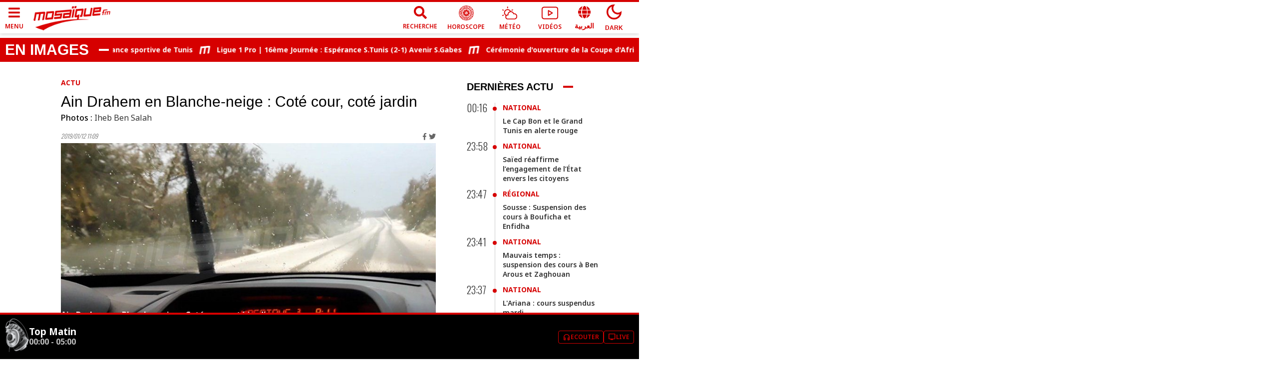

--- FILE ---
content_type: text/html; charset=utf-8
request_url: https://www.mosaiquefm.net/fr/album/11531/ain-drahem-en-blanche-neige-cote-cour-cote-jardin
body_size: 6578
content:
<!DOCTYPE html><html dir="ltr" lang="fr"><head><meta charSet="utf-8"/><meta name="viewport" content="width=device-width"/><title>Ain Drahem en Blanche-neige : Coté cour, coté jardin | Mosaique FM</title><meta name="robots" content="index,follow"/><meta name="theme-color" content="#d60000"/><link rel="alternate" media="only screen and (max-width: 600px)" href="https://www.mosaiquefm.net/amp/fr/album/11531/ain-drahem-en-blanche-neige-cote-cour-cote-jardin"/><meta name="twitter:card" content="summary_large_image"/><meta name="twitter:site" content="@Mosaique FM"/><meta name="twitter:creator" content="@Mosaique FM"/><meta property="fb:app_id" content="4887303034665533"/><meta property="og:title" content="Ain Drahem en Blanche-neige : Coté cour, coté jardin"/><meta property="og:url" content="https://www.mosaiquefm.net/fr/album/11531/ain-drahem-en-blanche-neige-cote-cour-cote-jardin"/><meta property="og:type" content="website"/><meta property="og:image" content="https://content.mosaiquefm.net/uploads/album/1547287766_album.jpg"/><meta property="og:locale" content="fr"/><meta property="og:site_name" content="Mosaique FM"/><link rel="canonical" href="https://www.mosaiquefm.net/fr/album/11531/ain-drahem-en-blanche-neige-cote-cour-cote-jardin"/><meta name="robots" content="max-image-preview:large"/><meta name="twitter:description" content=""/><meta name="twitter:title" content="Ain Drahem en Blanche-neige : Coté cour, coté jardin"/><meta name="twitter:image" content="https://content.mosaiquefm.net/uploads/album/1547287766_album.jpg"/><meta name="fb:pages" content="346593403645"/><meta name="facebook-domain-verification" content="wreqx7kjowp0zq90v9y205xtcdk1by"/><link rel="amphtml" href="https://www.mosaiquefm.net/amp/fr/album/11531/ain-drahem-en-blanche-neige-cote-cour-cote-jardin"/><script>
        var _paq = window._paq = window._paq || [];
        /* tracker methods like "setCustomDimension" should be called before "trackPageView" */
        _paq.push(['trackPageView']);
        _paq.push(['enableLinkTracking']);
        (function() {
          var u="//matomo.uk.oxa.cloud/";
          _paq.push(['setTrackerUrl', u+'matomo.php']);
          _paq.push(['setSiteId', '2']);
          var d=document, g=d.createElement('script'), s=d.getElementsByTagName('script')[0];
          g.async=true; g.src=u+'matomo.js'; s.parentNode.insertBefore(g,s);
        })()
      </script><script>
        !function(f,b,e,v,n,t,s)
        {if(f.fbq)return;n=f.fbq=function(){n.callMethod?
        n.callMethod.apply(n,arguments):n.queue.push(arguments)};
        if(!f._fbq)f._fbq=n;n.push=n;n.loaded=!0;n.version='2.0';
        n.queue=[];t=b.createElement(e);t.async=!0;
        t.src=v;s=b.getElementsByTagName(e)[0];
        s.parentNode.insertBefore(t,s)}(window, document,'script',
        'https://connect.facebook.net/en_US/fbevents.js');
        fbq('init', '1336921154120505');
        fbq('track', 'PageView');
      </script><script async="" src="https://www.googletagmanager.com/gtag/js?id=G-02SR06BC6H"></script><script>
        window.dataLayer = window.dataLayer || [];
        function gtag(){dataLayer.push(arguments)}
        gtag('js', new Date());
        gtag('config', 'G-02SR06BC6H');
      </script><meta name="next-head-count" content="25"/><link rel="preconnect" href="https://use.fontawesome.com"/><link rel="preconnect" href="https://fonts.googleapis.com"/><link rel="preconnect" href="https://fonts.gstatic.com" crossorigin=""/><link rel="stylesheet" href="https://use.fontawesome.com/releases/v5.8.1/css/all.css"/><meta name="language" content="fr"/><link rel="shortcut icon" href="/favicon.ico"/><script src="//imasdk.googleapis.com/js/sdkloader/ima3.js"></script><link rel="preconnect" href="https://fonts.gstatic.com" crossorigin /><link rel="preload" href="/_next/static/css/6f67886d486c052f.css" as="style"/><link rel="stylesheet" href="/_next/static/css/6f67886d486c052f.css" data-n-g=""/><noscript data-n-css=""></noscript><script defer="" nomodule="" src="/_next/static/chunks/polyfills-c67a75d1b6f99dc8.js"></script><script src="/_next/static/chunks/webpack-f1aa729b6d14995c.js" defer=""></script><script src="/_next/static/chunks/framework-e7b0cc19935701c0.js" defer=""></script><script src="/_next/static/chunks/main-ea89b3f782994f0c.js" defer=""></script><script src="/_next/static/chunks/pages/_app-aee1d3d7cbdadbd7.js" defer=""></script><script src="/_next/static/chunks/8751-70d44bce01ff587e.js" defer=""></script><script src="/_next/static/chunks/pages/album/%5Bid%5D/%5Bslug%5D-7678124160a0a69a.js" defer=""></script><script src="/_next/static/u21tvru-Dhi1u3jeotC_W/_buildManifest.js" defer=""></script><script src="/_next/static/u21tvru-Dhi1u3jeotC_W/_ssgManifest.js" defer=""></script><style data-href="https://fonts.googleapis.com/css2?family=Material+Symbols+Outlined">@font-face{font-family:'Material Symbols Outlined';font-style:normal;font-weight:400;src:url(https://fonts.gstatic.com/s/materialsymbolsoutlined/v295/kJF1BvYX7BgnkSrUwT8OhrdQw4oELdPIeeII9v6oDMzByHX9rA6RzaxHMPdY43zj-jCxv3fzvRNU22ZXGJpEpjC_1v-p_4MrImHCIJIZrDCvHOel.woff) format('woff')}.material-symbols-outlined{font-family:'Material Symbols Outlined';font-weight:normal;font-style:normal;font-size:24px;line-height:1;letter-spacing:normal;text-transform:none;display:inline-block;white-space:nowrap;word-wrap:normal;direction:ltr;font-feature-settings:'liga'}@font-face{font-family:'Material Symbols Outlined';font-style:normal;font-weight:400;src:url(https://fonts.gstatic.com/s/materialsymbolsoutlined/v295/kJF1BvYX7BgnkSrUwT8OhrdQw4oELdPIeeII9v6oDMzByHX9rA6RzaxHMPdY43zj-jCxv3fzvRNU22ZXGJpEpjC_1v-p_4MrImHCIJIZrDCvHOelbd5zrDAt.woff) format('woff')}.material-symbols-outlined{font-family:'Material Symbols Outlined';font-weight:normal;font-style:normal;font-size:24px;line-height:1;letter-spacing:normal;text-transform:none;display:inline-block;white-space:nowrap;word-wrap:normal;direction:ltr;-webkit-font-feature-settings:'liga';-webkit-font-smoothing:antialiased}</style><style data-href="https://fonts.googleapis.com/css2?family=Noto+Sans:wght@400;500;600;700&family=Oswald:wght@300;700&display=swap">@font-face{font-family:'Noto Sans';font-style:normal;font-weight:400;font-stretch:normal;font-display:swap;src:url(https://fonts.gstatic.com/s/notosans/v42/o-0mIpQlx3QUlC5A4PNB6Ryti20_6n1iPHjcz6L1SoM-jCpoiyD9A99e.woff) format('woff')}@font-face{font-family:'Noto Sans';font-style:normal;font-weight:500;font-stretch:normal;font-display:swap;src:url(https://fonts.gstatic.com/s/notosans/v42/o-0mIpQlx3QUlC5A4PNB6Ryti20_6n1iPHjcz6L1SoM-jCpoiyDPA99e.woff) format('woff')}@font-face{font-family:'Noto Sans';font-style:normal;font-weight:600;font-stretch:normal;font-display:swap;src:url(https://fonts.gstatic.com/s/notosans/v42/o-0mIpQlx3QUlC5A4PNB6Ryti20_6n1iPHjcz6L1SoM-jCpoiyAjBN9e.woff) format('woff')}@font-face{font-family:'Noto Sans';font-style:normal;font-weight:700;font-stretch:normal;font-display:swap;src:url(https://fonts.gstatic.com/s/notosans/v42/o-0mIpQlx3QUlC5A4PNB6Ryti20_6n1iPHjcz6L1SoM-jCpoiyAaBN9e.woff) format('woff')}@font-face{font-family:'Oswald';font-style:normal;font-weight:300;font-display:swap;src:url(https://fonts.gstatic.com/s/oswald/v57/TK3_WkUHHAIjg75cFRf3bXL8LICs169vgUI.woff) format('woff')}@font-face{font-family:'Oswald';font-style:normal;font-weight:700;font-display:swap;src:url(https://fonts.gstatic.com/s/oswald/v57/TK3_WkUHHAIjg75cFRf3bXL8LICs1xZogUI.woff) format('woff')}@font-face{font-family:'Noto Sans';font-style:normal;font-weight:400;font-stretch:100%;font-display:swap;src:url(https://fonts.gstatic.com/s/notosans/v42/o-0bIpQlx3QUlC5A4PNB6Ryti20_6n1iPHjc5aPdu3mhPy1Fig.woff2) format('woff2');unicode-range:U+0460-052F,U+1C80-1C8A,U+20B4,U+2DE0-2DFF,U+A640-A69F,U+FE2E-FE2F}@font-face{font-family:'Noto Sans';font-style:normal;font-weight:400;font-stretch:100%;font-display:swap;src:url(https://fonts.gstatic.com/s/notosans/v42/o-0bIpQlx3QUlC5A4PNB6Ryti20_6n1iPHjc5ardu3mhPy1Fig.woff2) format('woff2');unicode-range:U+0301,U+0400-045F,U+0490-0491,U+04B0-04B1,U+2116}@font-face{font-family:'Noto Sans';font-style:normal;font-weight:400;font-stretch:100%;font-display:swap;src:url(https://fonts.gstatic.com/s/notosans/v42/o-0bIpQlx3QUlC5A4PNB6Ryti20_6n1iPHjc5a_du3mhPy1Fig.woff2) format('woff2');unicode-range:U+0900-097F,U+1CD0-1CF9,U+200C-200D,U+20A8,U+20B9,U+20F0,U+25CC,U+A830-A839,U+A8E0-A8FF,U+11B00-11B09}@font-face{font-family:'Noto Sans';font-style:normal;font-weight:400;font-stretch:100%;font-display:swap;src:url(https://fonts.gstatic.com/s/notosans/v42/o-0bIpQlx3QUlC5A4PNB6Ryti20_6n1iPHjc5aLdu3mhPy1Fig.woff2) format('woff2');unicode-range:U+1F00-1FFF}@font-face{font-family:'Noto Sans';font-style:normal;font-weight:400;font-stretch:100%;font-display:swap;src:url(https://fonts.gstatic.com/s/notosans/v42/o-0bIpQlx3QUlC5A4PNB6Ryti20_6n1iPHjc5a3du3mhPy1Fig.woff2) format('woff2');unicode-range:U+0370-0377,U+037A-037F,U+0384-038A,U+038C,U+038E-03A1,U+03A3-03FF}@font-face{font-family:'Noto Sans';font-style:normal;font-weight:400;font-stretch:100%;font-display:swap;src:url(https://fonts.gstatic.com/s/notosans/v42/o-0bIpQlx3QUlC5A4PNB6Ryti20_6n1iPHjc5aHdu3mhPy1Fig.woff2) format('woff2');unicode-range:U+0102-0103,U+0110-0111,U+0128-0129,U+0168-0169,U+01A0-01A1,U+01AF-01B0,U+0300-0301,U+0303-0304,U+0308-0309,U+0323,U+0329,U+1EA0-1EF9,U+20AB}@font-face{font-family:'Noto Sans';font-style:normal;font-weight:400;font-stretch:100%;font-display:swap;src:url(https://fonts.gstatic.com/s/notosans/v42/o-0bIpQlx3QUlC5A4PNB6Ryti20_6n1iPHjc5aDdu3mhPy1Fig.woff2) format('woff2');unicode-range:U+0100-02BA,U+02BD-02C5,U+02C7-02CC,U+02CE-02D7,U+02DD-02FF,U+0304,U+0308,U+0329,U+1D00-1DBF,U+1E00-1E9F,U+1EF2-1EFF,U+2020,U+20A0-20AB,U+20AD-20C0,U+2113,U+2C60-2C7F,U+A720-A7FF}@font-face{font-family:'Noto Sans';font-style:normal;font-weight:400;font-stretch:100%;font-display:swap;src:url(https://fonts.gstatic.com/s/notosans/v42/o-0bIpQlx3QUlC5A4PNB6Ryti20_6n1iPHjc5a7du3mhPy0.woff2) format('woff2');unicode-range:U+0000-00FF,U+0131,U+0152-0153,U+02BB-02BC,U+02C6,U+02DA,U+02DC,U+0304,U+0308,U+0329,U+2000-206F,U+20AC,U+2122,U+2191,U+2193,U+2212,U+2215,U+FEFF,U+FFFD}@font-face{font-family:'Noto Sans';font-style:normal;font-weight:500;font-stretch:100%;font-display:swap;src:url(https://fonts.gstatic.com/s/notosans/v42/o-0bIpQlx3QUlC5A4PNB6Ryti20_6n1iPHjc5aPdu3mhPy1Fig.woff2) format('woff2');unicode-range:U+0460-052F,U+1C80-1C8A,U+20B4,U+2DE0-2DFF,U+A640-A69F,U+FE2E-FE2F}@font-face{font-family:'Noto Sans';font-style:normal;font-weight:500;font-stretch:100%;font-display:swap;src:url(https://fonts.gstatic.com/s/notosans/v42/o-0bIpQlx3QUlC5A4PNB6Ryti20_6n1iPHjc5ardu3mhPy1Fig.woff2) format('woff2');unicode-range:U+0301,U+0400-045F,U+0490-0491,U+04B0-04B1,U+2116}@font-face{font-family:'Noto Sans';font-style:normal;font-weight:500;font-stretch:100%;font-display:swap;src:url(https://fonts.gstatic.com/s/notosans/v42/o-0bIpQlx3QUlC5A4PNB6Ryti20_6n1iPHjc5a_du3mhPy1Fig.woff2) format('woff2');unicode-range:U+0900-097F,U+1CD0-1CF9,U+200C-200D,U+20A8,U+20B9,U+20F0,U+25CC,U+A830-A839,U+A8E0-A8FF,U+11B00-11B09}@font-face{font-family:'Noto Sans';font-style:normal;font-weight:500;font-stretch:100%;font-display:swap;src:url(https://fonts.gstatic.com/s/notosans/v42/o-0bIpQlx3QUlC5A4PNB6Ryti20_6n1iPHjc5aLdu3mhPy1Fig.woff2) format('woff2');unicode-range:U+1F00-1FFF}@font-face{font-family:'Noto Sans';font-style:normal;font-weight:500;font-stretch:100%;font-display:swap;src:url(https://fonts.gstatic.com/s/notosans/v42/o-0bIpQlx3QUlC5A4PNB6Ryti20_6n1iPHjc5a3du3mhPy1Fig.woff2) format('woff2');unicode-range:U+0370-0377,U+037A-037F,U+0384-038A,U+038C,U+038E-03A1,U+03A3-03FF}@font-face{font-family:'Noto Sans';font-style:normal;font-weight:500;font-stretch:100%;font-display:swap;src:url(https://fonts.gstatic.com/s/notosans/v42/o-0bIpQlx3QUlC5A4PNB6Ryti20_6n1iPHjc5aHdu3mhPy1Fig.woff2) format('woff2');unicode-range:U+0102-0103,U+0110-0111,U+0128-0129,U+0168-0169,U+01A0-01A1,U+01AF-01B0,U+0300-0301,U+0303-0304,U+0308-0309,U+0323,U+0329,U+1EA0-1EF9,U+20AB}@font-face{font-family:'Noto Sans';font-style:normal;font-weight:500;font-stretch:100%;font-display:swap;src:url(https://fonts.gstatic.com/s/notosans/v42/o-0bIpQlx3QUlC5A4PNB6Ryti20_6n1iPHjc5aDdu3mhPy1Fig.woff2) format('woff2');unicode-range:U+0100-02BA,U+02BD-02C5,U+02C7-02CC,U+02CE-02D7,U+02DD-02FF,U+0304,U+0308,U+0329,U+1D00-1DBF,U+1E00-1E9F,U+1EF2-1EFF,U+2020,U+20A0-20AB,U+20AD-20C0,U+2113,U+2C60-2C7F,U+A720-A7FF}@font-face{font-family:'Noto Sans';font-style:normal;font-weight:500;font-stretch:100%;font-display:swap;src:url(https://fonts.gstatic.com/s/notosans/v42/o-0bIpQlx3QUlC5A4PNB6Ryti20_6n1iPHjc5a7du3mhPy0.woff2) format('woff2');unicode-range:U+0000-00FF,U+0131,U+0152-0153,U+02BB-02BC,U+02C6,U+02DA,U+02DC,U+0304,U+0308,U+0329,U+2000-206F,U+20AC,U+2122,U+2191,U+2193,U+2212,U+2215,U+FEFF,U+FFFD}@font-face{font-family:'Noto Sans';font-style:normal;font-weight:600;font-stretch:100%;font-display:swap;src:url(https://fonts.gstatic.com/s/notosans/v42/o-0bIpQlx3QUlC5A4PNB6Ryti20_6n1iPHjc5aPdu3mhPy1Fig.woff2) format('woff2');unicode-range:U+0460-052F,U+1C80-1C8A,U+20B4,U+2DE0-2DFF,U+A640-A69F,U+FE2E-FE2F}@font-face{font-family:'Noto Sans';font-style:normal;font-weight:600;font-stretch:100%;font-display:swap;src:url(https://fonts.gstatic.com/s/notosans/v42/o-0bIpQlx3QUlC5A4PNB6Ryti20_6n1iPHjc5ardu3mhPy1Fig.woff2) format('woff2');unicode-range:U+0301,U+0400-045F,U+0490-0491,U+04B0-04B1,U+2116}@font-face{font-family:'Noto Sans';font-style:normal;font-weight:600;font-stretch:100%;font-display:swap;src:url(https://fonts.gstatic.com/s/notosans/v42/o-0bIpQlx3QUlC5A4PNB6Ryti20_6n1iPHjc5a_du3mhPy1Fig.woff2) format('woff2');unicode-range:U+0900-097F,U+1CD0-1CF9,U+200C-200D,U+20A8,U+20B9,U+20F0,U+25CC,U+A830-A839,U+A8E0-A8FF,U+11B00-11B09}@font-face{font-family:'Noto Sans';font-style:normal;font-weight:600;font-stretch:100%;font-display:swap;src:url(https://fonts.gstatic.com/s/notosans/v42/o-0bIpQlx3QUlC5A4PNB6Ryti20_6n1iPHjc5aLdu3mhPy1Fig.woff2) format('woff2');unicode-range:U+1F00-1FFF}@font-face{font-family:'Noto Sans';font-style:normal;font-weight:600;font-stretch:100%;font-display:swap;src:url(https://fonts.gstatic.com/s/notosans/v42/o-0bIpQlx3QUlC5A4PNB6Ryti20_6n1iPHjc5a3du3mhPy1Fig.woff2) format('woff2');unicode-range:U+0370-0377,U+037A-037F,U+0384-038A,U+038C,U+038E-03A1,U+03A3-03FF}@font-face{font-family:'Noto Sans';font-style:normal;font-weight:600;font-stretch:100%;font-display:swap;src:url(https://fonts.gstatic.com/s/notosans/v42/o-0bIpQlx3QUlC5A4PNB6Ryti20_6n1iPHjc5aHdu3mhPy1Fig.woff2) format('woff2');unicode-range:U+0102-0103,U+0110-0111,U+0128-0129,U+0168-0169,U+01A0-01A1,U+01AF-01B0,U+0300-0301,U+0303-0304,U+0308-0309,U+0323,U+0329,U+1EA0-1EF9,U+20AB}@font-face{font-family:'Noto Sans';font-style:normal;font-weight:600;font-stretch:100%;font-display:swap;src:url(https://fonts.gstatic.com/s/notosans/v42/o-0bIpQlx3QUlC5A4PNB6Ryti20_6n1iPHjc5aDdu3mhPy1Fig.woff2) format('woff2');unicode-range:U+0100-02BA,U+02BD-02C5,U+02C7-02CC,U+02CE-02D7,U+02DD-02FF,U+0304,U+0308,U+0329,U+1D00-1DBF,U+1E00-1E9F,U+1EF2-1EFF,U+2020,U+20A0-20AB,U+20AD-20C0,U+2113,U+2C60-2C7F,U+A720-A7FF}@font-face{font-family:'Noto Sans';font-style:normal;font-weight:600;font-stretch:100%;font-display:swap;src:url(https://fonts.gstatic.com/s/notosans/v42/o-0bIpQlx3QUlC5A4PNB6Ryti20_6n1iPHjc5a7du3mhPy0.woff2) format('woff2');unicode-range:U+0000-00FF,U+0131,U+0152-0153,U+02BB-02BC,U+02C6,U+02DA,U+02DC,U+0304,U+0308,U+0329,U+2000-206F,U+20AC,U+2122,U+2191,U+2193,U+2212,U+2215,U+FEFF,U+FFFD}@font-face{font-family:'Noto Sans';font-style:normal;font-weight:700;font-stretch:100%;font-display:swap;src:url(https://fonts.gstatic.com/s/notosans/v42/o-0bIpQlx3QUlC5A4PNB6Ryti20_6n1iPHjc5aPdu3mhPy1Fig.woff2) format('woff2');unicode-range:U+0460-052F,U+1C80-1C8A,U+20B4,U+2DE0-2DFF,U+A640-A69F,U+FE2E-FE2F}@font-face{font-family:'Noto Sans';font-style:normal;font-weight:700;font-stretch:100%;font-display:swap;src:url(https://fonts.gstatic.com/s/notosans/v42/o-0bIpQlx3QUlC5A4PNB6Ryti20_6n1iPHjc5ardu3mhPy1Fig.woff2) format('woff2');unicode-range:U+0301,U+0400-045F,U+0490-0491,U+04B0-04B1,U+2116}@font-face{font-family:'Noto Sans';font-style:normal;font-weight:700;font-stretch:100%;font-display:swap;src:url(https://fonts.gstatic.com/s/notosans/v42/o-0bIpQlx3QUlC5A4PNB6Ryti20_6n1iPHjc5a_du3mhPy1Fig.woff2) format('woff2');unicode-range:U+0900-097F,U+1CD0-1CF9,U+200C-200D,U+20A8,U+20B9,U+20F0,U+25CC,U+A830-A839,U+A8E0-A8FF,U+11B00-11B09}@font-face{font-family:'Noto Sans';font-style:normal;font-weight:700;font-stretch:100%;font-display:swap;src:url(https://fonts.gstatic.com/s/notosans/v42/o-0bIpQlx3QUlC5A4PNB6Ryti20_6n1iPHjc5aLdu3mhPy1Fig.woff2) format('woff2');unicode-range:U+1F00-1FFF}@font-face{font-family:'Noto Sans';font-style:normal;font-weight:700;font-stretch:100%;font-display:swap;src:url(https://fonts.gstatic.com/s/notosans/v42/o-0bIpQlx3QUlC5A4PNB6Ryti20_6n1iPHjc5a3du3mhPy1Fig.woff2) format('woff2');unicode-range:U+0370-0377,U+037A-037F,U+0384-038A,U+038C,U+038E-03A1,U+03A3-03FF}@font-face{font-family:'Noto Sans';font-style:normal;font-weight:700;font-stretch:100%;font-display:swap;src:url(https://fonts.gstatic.com/s/notosans/v42/o-0bIpQlx3QUlC5A4PNB6Ryti20_6n1iPHjc5aHdu3mhPy1Fig.woff2) format('woff2');unicode-range:U+0102-0103,U+0110-0111,U+0128-0129,U+0168-0169,U+01A0-01A1,U+01AF-01B0,U+0300-0301,U+0303-0304,U+0308-0309,U+0323,U+0329,U+1EA0-1EF9,U+20AB}@font-face{font-family:'Noto Sans';font-style:normal;font-weight:700;font-stretch:100%;font-display:swap;src:url(https://fonts.gstatic.com/s/notosans/v42/o-0bIpQlx3QUlC5A4PNB6Ryti20_6n1iPHjc5aDdu3mhPy1Fig.woff2) format('woff2');unicode-range:U+0100-02BA,U+02BD-02C5,U+02C7-02CC,U+02CE-02D7,U+02DD-02FF,U+0304,U+0308,U+0329,U+1D00-1DBF,U+1E00-1E9F,U+1EF2-1EFF,U+2020,U+20A0-20AB,U+20AD-20C0,U+2113,U+2C60-2C7F,U+A720-A7FF}@font-face{font-family:'Noto Sans';font-style:normal;font-weight:700;font-stretch:100%;font-display:swap;src:url(https://fonts.gstatic.com/s/notosans/v42/o-0bIpQlx3QUlC5A4PNB6Ryti20_6n1iPHjc5a7du3mhPy0.woff2) format('woff2');unicode-range:U+0000-00FF,U+0131,U+0152-0153,U+02BB-02BC,U+02C6,U+02DA,U+02DC,U+0304,U+0308,U+0329,U+2000-206F,U+20AC,U+2122,U+2191,U+2193,U+2212,U+2215,U+FEFF,U+FFFD}@font-face{font-family:'Oswald';font-style:normal;font-weight:300;font-display:swap;src:url(https://fonts.gstatic.com/s/oswald/v57/TK3iWkUHHAIjg752FD8Gl-1PK62t.woff2) format('woff2');unicode-range:U+0460-052F,U+1C80-1C8A,U+20B4,U+2DE0-2DFF,U+A640-A69F,U+FE2E-FE2F}@font-face{font-family:'Oswald';font-style:normal;font-weight:300;font-display:swap;src:url(https://fonts.gstatic.com/s/oswald/v57/TK3iWkUHHAIjg752HT8Gl-1PK62t.woff2) format('woff2');unicode-range:U+0301,U+0400-045F,U+0490-0491,U+04B0-04B1,U+2116}@font-face{font-family:'Oswald';font-style:normal;font-weight:300;font-display:swap;src:url(https://fonts.gstatic.com/s/oswald/v57/TK3iWkUHHAIjg752Fj8Gl-1PK62t.woff2) format('woff2');unicode-range:U+0102-0103,U+0110-0111,U+0128-0129,U+0168-0169,U+01A0-01A1,U+01AF-01B0,U+0300-0301,U+0303-0304,U+0308-0309,U+0323,U+0329,U+1EA0-1EF9,U+20AB}@font-face{font-family:'Oswald';font-style:normal;font-weight:300;font-display:swap;src:url(https://fonts.gstatic.com/s/oswald/v57/TK3iWkUHHAIjg752Fz8Gl-1PK62t.woff2) format('woff2');unicode-range:U+0100-02BA,U+02BD-02C5,U+02C7-02CC,U+02CE-02D7,U+02DD-02FF,U+0304,U+0308,U+0329,U+1D00-1DBF,U+1E00-1E9F,U+1EF2-1EFF,U+2020,U+20A0-20AB,U+20AD-20C0,U+2113,U+2C60-2C7F,U+A720-A7FF}@font-face{font-family:'Oswald';font-style:normal;font-weight:300;font-display:swap;src:url(https://fonts.gstatic.com/s/oswald/v57/TK3iWkUHHAIjg752GT8Gl-1PKw.woff2) format('woff2');unicode-range:U+0000-00FF,U+0131,U+0152-0153,U+02BB-02BC,U+02C6,U+02DA,U+02DC,U+0304,U+0308,U+0329,U+2000-206F,U+20AC,U+2122,U+2191,U+2193,U+2212,U+2215,U+FEFF,U+FFFD}@font-face{font-family:'Oswald';font-style:normal;font-weight:700;font-display:swap;src:url(https://fonts.gstatic.com/s/oswald/v57/TK3iWkUHHAIjg752FD8Gl-1PK62t.woff2) format('woff2');unicode-range:U+0460-052F,U+1C80-1C8A,U+20B4,U+2DE0-2DFF,U+A640-A69F,U+FE2E-FE2F}@font-face{font-family:'Oswald';font-style:normal;font-weight:700;font-display:swap;src:url(https://fonts.gstatic.com/s/oswald/v57/TK3iWkUHHAIjg752HT8Gl-1PK62t.woff2) format('woff2');unicode-range:U+0301,U+0400-045F,U+0490-0491,U+04B0-04B1,U+2116}@font-face{font-family:'Oswald';font-style:normal;font-weight:700;font-display:swap;src:url(https://fonts.gstatic.com/s/oswald/v57/TK3iWkUHHAIjg752Fj8Gl-1PK62t.woff2) format('woff2');unicode-range:U+0102-0103,U+0110-0111,U+0128-0129,U+0168-0169,U+01A0-01A1,U+01AF-01B0,U+0300-0301,U+0303-0304,U+0308-0309,U+0323,U+0329,U+1EA0-1EF9,U+20AB}@font-face{font-family:'Oswald';font-style:normal;font-weight:700;font-display:swap;src:url(https://fonts.gstatic.com/s/oswald/v57/TK3iWkUHHAIjg752Fz8Gl-1PK62t.woff2) format('woff2');unicode-range:U+0100-02BA,U+02BD-02C5,U+02C7-02CC,U+02CE-02D7,U+02DD-02FF,U+0304,U+0308,U+0329,U+1D00-1DBF,U+1E00-1E9F,U+1EF2-1EFF,U+2020,U+20A0-20AB,U+20AD-20C0,U+2113,U+2C60-2C7F,U+A720-A7FF}@font-face{font-family:'Oswald';font-style:normal;font-weight:700;font-display:swap;src:url(https://fonts.gstatic.com/s/oswald/v57/TK3iWkUHHAIjg752GT8Gl-1PKw.woff2) format('woff2');unicode-range:U+0000-00FF,U+0131,U+0152-0153,U+02BB-02BC,U+02C6,U+02DA,U+02DC,U+0304,U+0308,U+0329,U+2000-206F,U+20AC,U+2122,U+2191,U+2193,U+2212,U+2215,U+FEFF,U+FFFD}</style></head><body class="fr"><div id="__next"><noscript><img height='1' width='1' style="display:none" src="https://www.facebook.com/tr?id=1336921154120505&ev=PageView&noscript=1" /></noscript><div class="fr"><main><div class="ads adsMega"><div class="container"><div id="div-gpt-ad-1427365914458-0" class="" style="width:1000px;height:300px"></div></div></div><section><div class="container"><div class="row"><div class="col-lg-9"><div class="item"><article class="article"><div class="photographer"><span>Photos<!-- --> : </span>Iheb Ben Salah</div></article></div><div class="ads adsMiddle"><div id="div-gpt-ad-1612427494741-0" class=""></div></div><div class="box similars"><div class="row"></div></div></div><div class="col-lg-3 hidden-md sideBar"><div class="ads adsPave adsBox"><div class="adsContent"><div id="div-gpt-ad-1427365951148-0" class=""></div></div></div></div></div></div></section></main></div></div><script id="__NEXT_DATA__" type="application/json">{"props":{"pageProps":{"pagedata":{"status":200,"seo":{"title":"Ain Drahem en Blanche-neige : Coté cour, coté jardin","description":"","image":"https://content.mosaiquefm.net/uploads/album/1547287766_album.jpg","link":"/fr/album/11531/ain-drahem-en-blanche-neige-cote-cour-cote-jardin"},"album":{"tid":5,"label":"Actu","tslug":"actu","id":11531,"title":"Ain Drahem en Blanche-neige : Coté cour, coté jardin","slug":"ain-drahem-en-blanche-neige-cote-cour-cote-jardin","photographer":"Iheb Ben Salah","image":"https://content.mosaiquefm.net/uploads/album/1547287766_album.jpg","startPublish":{"date":"2019-01-12 11:09:00.000000","timezone_type":3,"timezone":"Africa/Tunis"},"seoTitle":"Ain Drahem en Blanche-neige : Coté cour, coté jardin","seoDescription":"","link":"/fr/album/11531/ain-drahem-en-blanche-neige-cote-cour-cote-jardin","link2":"/fr/albums/actu/5"},"medias":[{"id":372306,"title":"Ain Drahem en Blanche-neige : Coté cour, coté jardin","image":"https://content.mosaiquefm.net/uploads/media/154729538891_media.jpg"},{"id":372271,"title":"Ain Drahem en Blanche-neige : Coté cour, coté jardin","image":"https://content.mosaiquefm.net/uploads/media/154729026827_media.jpg"},{"id":372266,"title":"Ain Drahem en Blanche-neige : Coté cour, coté jardin","image":"https://content.mosaiquefm.net/uploads/media/154729026731_media.jpg"},{"id":372261,"title":"Ain Drahem en Blanche-neige : Coté cour, coté jardin","image":"https://content.mosaiquefm.net/uploads/media/154729026672_media.jpg"},{"id":372251,"title":"Ain Drahem en Blanche-neige : Coté cour, coté jardin","image":"https://content.mosaiquefm.net/uploads/media/154728837073_media.jpg"},{"id":372241,"title":"Ain Drahem en Blanche-neige : Coté cour, coté jardin","image":"https://content.mosaiquefm.net/uploads/media/154728836933_media.jpg"},{"id":372246,"title":"Ain Drahem en Blanche-neige : Coté cour, coté jardin","image":"https://content.mosaiquefm.net/uploads/media/15472883707_media.jpg"},{"id":372236,"title":"Ain Drahem en Blanche-neige : Coté cour, coté jardin","image":"https://content.mosaiquefm.net/uploads/media/154728836868_media.jpg"},{"id":372231,"title":"Ain Drahem en Blanche-neige : Coté cour, coté jardin","image":"https://content.mosaiquefm.net/uploads/media/154728836845_media.jpg"},{"id":372226,"title":"Ain Drahem en Blanche-neige : Coté cour, coté jardin","image":"https://content.mosaiquefm.net/uploads/media/154728836758_media.jpg"},{"id":372221,"title":"Ain Drahem en Blanche-neige : Coté cour, coté jardin","image":"https://content.mosaiquefm.net/uploads/media/15472883671_media.jpg"},{"id":372216,"title":"Ain Drahem en Blanche-neige : Coté cour, coté jardin","image":"https://content.mosaiquefm.net/uploads/media/154728836610_media.jpg"},{"id":372206,"title":"Ain Drahem en Blanche-neige : Coté cour, coté jardin","image":"https://content.mosaiquefm.net/uploads/media/15472883658_media.jpg"},{"id":372211,"title":"Ain Drahem en Blanche-neige : Coté cour, coté jardin","image":"https://content.mosaiquefm.net/uploads/media/154728836555_media.jpg"},{"id":372201,"title":"Ain Drahem en Blanche-neige : Coté cour, coté jardin","image":"https://content.mosaiquefm.net/uploads/media/154728836451_media.jpg"},{"id":372196,"title":"Ain Drahem en Blanche-neige : Coté cour, coté jardin","image":"https://content.mosaiquefm.net/uploads/media/154728836470_media.jpg"},{"id":372191,"title":"Ain Drahem en Blanche-neige : Coté cour, coté jardin","image":"https://content.mosaiquefm.net/uploads/media/154728836318_media.jpg"},{"id":372186,"title":"Ain Drahem en Blanche-neige : Coté cour, coté jardin","image":"https://content.mosaiquefm.net/uploads/media/154728836210_media.jpg"},{"id":372181,"title":"Ain Drahem en Blanche-neige : Coté cour, coté jardin","image":"https://content.mosaiquefm.net/uploads/media/154728836238_media.jpg"},{"id":372176,"title":"Ain Drahem en Blanche-neige : Coté cour, coté jardin","image":"https://content.mosaiquefm.net/uploads/media/154728836141_media.jpg"},{"id":372166,"title":"Ain Drahem en Blanche-neige : Coté cour, coté jardin","image":"https://content.mosaiquefm.net/uploads/media/154728836035_media.jpg"},{"id":372171,"title":"Ain Drahem en Blanche-neige : Coté cour, coté jardin","image":"https://content.mosaiquefm.net/uploads/media/154728836036_media.jpg"},{"id":372161,"title":"Ain Drahem en Blanche-neige : Coté cour, coté jardin","image":"https://content.mosaiquefm.net/uploads/media/154728835981_media.jpg"},{"id":372156,"title":"Ain Drahem en Blanche-neige : Coté cour, coté jardin","image":"https://content.mosaiquefm.net/uploads/media/154728835847_media.jpg"},{"id":372151,"title":"Ain Drahem en Blanche-neige : Coté cour, coté jardin","image":"https://content.mosaiquefm.net/uploads/media/154728835798_media.jpg"}],"similars":[{"id":19806,"title":"Un accueil populaire massif pour la Convoi de la Résistance à Tunis","slug":"un-accueil-populaire-massif-pour-la-convoi-de-la-resistance-a-tunis","seoAlt":"Un accueil populaire massif pour la Convoi de la Résistance à Tunis","image":"https://content.mosaiquefm.net/uploads/album/1750373470.png","startPublish":{"date":"2025-06-19 23:50:00.000000","timezone_type":3,"timezone":"Africa/Tunis"},"link":"/fr/album/19806/un-accueil-populaire-massif-pour-la-convoi-de-la-resistance-a-tunis"},{"id":19804,"title":"Hajj 2025 : les Tunisiens saluent une organisation sans faille","slug":"hajj-2025-les-tunisiens-saluent-une-organisation-sans-faille","seoAlt":"Hajj 2025 : les Tunisiens saluent une organisation sans faille","image":"https://content.mosaiquefm.net/uploads/album/1749724784.png","startPublish":{"date":"2025-06-12 11:36:00.000000","timezone_type":3,"timezone":"Africa/Tunis"},"link":"/fr/album/19804/hajj-2025-les-tunisiens-saluent-une-organisation-sans-faille"},{"id":19783,"title":"Les jeunes médecins en marche de protestation de la Faculté de médecine vers le ministère de la Santé","slug":"les-jeunes-medecins-en-marche-de-protestation-de-la-faculte-de-medecine-vers-le-ministere-de-la-sante","seoAlt":"Les jeunes médecins en marche de protestation de la Faculté de médecine ...","image":"https://content.mosaiquefm.net/uploads/album/1746189423.png","startPublish":{"date":"2025-05-02 13:35:00.000000","timezone_type":3,"timezone":"Africa/Tunis"},"link":"/fr/album/19783/les-jeunes-medecins-en-marche-de-protestation-de-la-faculte-de-medecine-vers-le-ministere-de-la-sante"},{"id":19780,"title":"L'UGTT célèbre la fête du travail","slug":"l-ugtt-celebre-la-fete-du-travail","seoAlt":"L'UGTT célèbre la fête du travail","image":"https://content.mosaiquefm.net/uploads/album/1746105591.png","startPublish":{"date":"2025-05-01 14:18:00.000000","timezone_type":3,"timezone":"Africa/Tunis"},"link":"/fr/album/19780/l-ugtt-celebre-la-fete-du-travail"},{"id":19777,"title":"La Tunisie donne une leçon dans la gestion des migrants irréguliers","slug":"la-tunisie-donne-une-lecon-dans-la-gestion-des-migrants-irreguliers","seoAlt":"La Tunisie donne une leçon dans la gestion des migrants irréguliers","image":"https://content.mosaiquefm.net/uploads/album/1745515646.png","startPublish":{"date":"2025-04-24 18:24:00.000000","timezone_type":3,"timezone":"Africa/Tunis"},"link":"/fr/album/19777/la-tunisie-donne-une-lecon-dans-la-gestion-des-migrants-irreguliers"},{"id":19768,"title":"Retour volontaire de 160 Guinéens vers leur pays d'origine","slug":"retour-volontaire-de-160-guineens-vers-leur-pays-d-origine","seoAlt":"Retour volontaire de 160 Guinéens vers leur pays d'origine","image":"https://content.mosaiquefm.net/uploads/album/1744897905.png","startPublish":{"date":"2025-04-17 14:50:00.000000","timezone_type":3,"timezone":"Africa/Tunis"},"link":"/fr/album/19768/retour-volontaire-de-160-guineens-vers-leur-pays-d-origine"},{"id":19762,"title":"Les funérailles de l'étudiant Fares Khaled","slug":"les-funerailles-de-l-etudiant-fares-khaled","seoAlt":"Les funérailles de l'étudiant Fares Khaled","image":"https://content.mosaiquefm.net/uploads/album/1744132322.png","startPublish":{"date":"2025-04-08 18:09:00.000000","timezone_type":3,"timezone":"Africa/Tunis"},"link":"/fr/album/19762/les-funerailles-de-l-etudiant-fares-khaled"},{"id":19759,"title":"Les étudiants des universités tunisiennes protestent en soutien au peuple palestinien","slug":"les-etudiants-des-universites-tunisiennes-protestent-en-soutien-au-peuple-palestinien","seoAlt":"Les étudiants des universités tunisiennes protestent en soutien au ...","image":"https://content.mosaiquefm.net/uploads/album/1744035498.png","startPublish":{"date":"2025-04-07 15:17:00.000000","timezone_type":3,"timezone":"Africa/Tunis"},"link":"/fr/album/19759/les-etudiants-des-universites-tunisiennes-protestent-en-soutien-au-peuple-palestinien"}]},"__lang":"fr","__namespaces":{"common":{"_author_mfm":"Equipe éditoriale de Mosaïque FM","All headings":"Toutes les rubriques","All programs":"Toutes les émissions","April":"Avril","By":"Par","Day":"Jour","Day_sport":"Journée","Elections":"Élections","February":"Février","Friday":"Vendredi","in":"à","March":"Mars","May":"Mai","Monday":"Lundi","Mosaique FM":"Mosaique FM","On the same subject":"Dans le même sujet","Presidential2024":"Présidentielle","Presidential elections":"Élection Présidentielle","Saturday":"Samedi","Search":"Recherche","Sunday":"Dimanche","Thursday":"Jeudi","Tuesday":"Mardi","Wednesday":"Mercredi","January":"Janvier","June":"Juin","July":"Juillet","August":"Août","September":"Septembre","October":"Octobre","November":"Novembre","December":"Décembre","Menu":"Menu","See all":"Voir tout","See more":"Voir plus","Articles":"Articles","News":"Actualités","Last news":"Dernières actu","In the news":"A la une","Most read":"Les plus lus","Similars articles":"Articles similaires","Sports news":"Actu sportives","Sport":"Sport","Results":"Résultats","Classment":"Classement","Classement Ligue 1":"Classement Ligue 1","Saison 2023-24":"Saison 2023-24","Group A":"Groupe A","Group B":"Groupe B","Play-Off":"Play-Off","Play-Out":"Play-Out","Groups - Day":"Groupes - Journée","Teams":"Equipes","Pts":"Pts","J":"J","G":"G","N":"N","D":"D","BM":"BM","BE":"BE","Polls":"Sondages","Poll":"Sondage","Vote":"Votez","Number of votes":"Nombre de votes","Videos":"Vidéos","Related videos":"Vidéos similaires","Pictures":"En images","Similar albums":"Albums similaires","Podcasts":"Podcasts","Related podcasts":"Podcasts similaires","Headings":"Rubriques","Music":"Musique","Dj's":"Dj's","Team":"Equipe","Emissions":"Emissions","Radio":"Radio","Programs schedule":"Grille de programme","Web radios":"Web radios","Weather":"Météo","Horoscope":"Horoscope","aries":"Bélier","taurus":"Taureau","gemini":"Gémeaux","cancer":"Cancer","leo":"Lion","virgo":"Vierge","libra":"Balance","scorpio":"Scorpion","sagittarius":"Sagittaire","capricorn":"Capricorne","aquarius":"Verseau","pisces":"Poissons","21 Mar - 19 Avr":"21 Mar - 19 Avr","20 Avr - 20 Mai":"20 Avr - 20 Mai","21 Mai - 20 Juin":"21 Mai - 20 Juin","21 Juin - 22 Juil":"21 Juin - 22 Juil","23 Juil - 22 Août":"23 Juil - 22 Août","23 Août - 22 Sept":"23 Août - 22 Sept","23 Sept - 22 Oct":"23 Sept - 22 Oct","23 Oct - 21 Nov":"23 Oct - 21 Nov","22 Nov - 21 Déc":"22 Nov - 21 Déc","22 Déc - 19 Jan":"22 Déc - 19 Jan","20 Jan - 18 Fev":"0 Jan - 18 Fev","19 Fev - 20 Mar":"19 Fev - 20 Mar","Imsakeya Ramadan":"Imsakeya Ramadan","Ramadan":"Ramadan","Imsak":"Imsak","Iftar":"Iftar","Keywords":"Mots-clés","Send":"Envoyer","Share":"Partagez","Facebook":"Facebook","Twitter":"Twitter","Mobile apps":"Applications mobile","Follow us":"Suivez nous","Listen":"Ecouter","Live":"Live","All rights reserved":"Tous les droits sont réservés","Design \u0026 Developed by":"Conçu et développé par","I connect":"Je connecte","Continue to validate your vote":"Continuer pour valider votre vote","Enter phone number":"Entrez votre numéro de téléphone","By SMS":"Par SMS","Contact":"Contact","Firstname":"Prénom","Lastname":"Nom","Email":"Email","Phone":"Tél","City":"Ville","Country":"Pays","Enter code":"Entrez le code","An error has occurred. Please retry later":"Une erreur est survenue. Veuillez réessayer ultérieurement","Please enter your firstname":"Entrez votre prénom s'il vous plait","Please enter your lastname":"Veuillez entrer votre nom","Please enter your email":"Veuillez entrer votre email","Please enter your phone number":"Veuillez entrer votre numéro de téléphone","Please enter your city":"Veuillez entrer votre ville","Please select your country":"Veuillez sélectionner votre pays","Please enter the code sent by SMS":"Veuillez saisir le code envoyé par SMS","An error has occurred. Please retry again":"Une erreur est survenue. Veuillez réessayer","Photos":"Photos"}}},"__N_SSP":true},"page":"/album/[id]/[slug]","query":{"id":"11531","slug":"ain-drahem-en-blanche-neige-cote-cour-cote-jardin"},"buildId":"u21tvru-Dhi1u3jeotC_W","isFallback":false,"isExperimentalCompile":false,"gssp":true,"locale":"fr","locales":["ar","fr"],"defaultLocale":"ar","scriptLoader":[]}</script><script defer src="https://static.cloudflareinsights.com/beacon.min.js/vcd15cbe7772f49c399c6a5babf22c1241717689176015" integrity="sha512-ZpsOmlRQV6y907TI0dKBHq9Md29nnaEIPlkf84rnaERnq6zvWvPUqr2ft8M1aS28oN72PdrCzSjY4U6VaAw1EQ==" data-cf-beacon='{"version":"2024.11.0","token":"3d4a19d50a7a44fbb8d3cc785aa41800","r":1,"server_timing":{"name":{"cfCacheStatus":true,"cfEdge":true,"cfExtPri":true,"cfL4":true,"cfOrigin":true,"cfSpeedBrain":true},"location_startswith":null}}' crossorigin="anonymous"></script>
</body></html>

--- FILE ---
content_type: text/html; charset=utf-8
request_url: https://www.google.com/recaptcha/api2/aframe
body_size: 223
content:
<!DOCTYPE HTML><html><head><meta http-equiv="content-type" content="text/html; charset=UTF-8"></head><body><script nonce="i8Cv-_bf5RQpyz67HYNdtw">/** Anti-fraud and anti-abuse applications only. See google.com/recaptcha */ try{var clients={'sodar':'https://pagead2.googlesyndication.com/pagead/sodar?'};window.addEventListener("message",function(a){try{if(a.source===window.parent){var b=JSON.parse(a.data);var c=clients[b['id']];if(c){var d=document.createElement('img');d.src=c+b['params']+'&rc='+(localStorage.getItem("rc::a")?sessionStorage.getItem("rc::b"):"");window.document.body.appendChild(d);sessionStorage.setItem("rc::e",parseInt(sessionStorage.getItem("rc::e")||0)+1);localStorage.setItem("rc::h",'1768871000111');}}}catch(b){}});window.parent.postMessage("_grecaptcha_ready", "*");}catch(b){}</script></body></html>

--- FILE ---
content_type: application/javascript; charset=UTF-8
request_url: https://www.mosaiquefm.net/_next/static/chunks/6408-37a78bc1425c52ba.js
body_size: 3173
content:
(self.webpackChunk_N_E=self.webpackChunk_N_E||[]).push([[6408],{76408:function(e,t,i){e.exports=i(15024)},15024:function(e,t,i){"use strict";Object.defineProperty(t,"__esModule",{value:!0}),Object.defineProperty(t,"default",{enumerable:!0,get:function(){return Image}});let n=i(62713),r=i(66654),a=r._(i(20132)),l=n._(i(54451)),o=i(3123),d=i(92560),s=i(94722);i(59402);let u=i(34371);function normalizeSrc(e){return"/"===e[0]?e.slice(1):e}let c={deviceSizes:[640,750,828,1080,1200,1920,2048,3840],imageSizes:[16,32,48,64,96,128,256,384],path:"/_next/image",loader:"default",dangerouslyAllowSVG:!1,unoptimized:!1},g=new Set,f="[data-uri]",m=new Map([["default",function(e){let{config:t,src:i,width:n,quality:r}=e;return i.endsWith(".svg")&&!t.dangerouslyAllowSVG?i:(0,u.normalizePathTrailingSlash)(t.path)+"?url="+encodeURIComponent(i)+"&w="+n+"&q="+(r||75)}],["imgix",function(e){let{config:t,src:i,width:n,quality:r}=e,a=new URL(""+t.path+normalizeSrc(i)),l=a.searchParams;return l.set("auto",l.getAll("auto").join(",")||"format"),l.set("fit",l.get("fit")||"max"),l.set("w",l.get("w")||n.toString()),r&&l.set("q",r.toString()),a.href}],["cloudinary",function(e){let{config:t,src:i,width:n,quality:r}=e,a=["f_auto","c_limit","w_"+n,"q_"+(r||"auto")].join(",")+"/";return""+t.path+a+normalizeSrc(i)}],["akamai",function(e){let{config:t,src:i,width:n}=e;return""+t.path+normalizeSrc(i)+"?imwidth="+n}],["custom",function(e){let{src:t}=e;throw Error('Image with src "'+t+'" is missing "loader" prop.\nRead more: https://nextjs.org/docs/messages/next-image-missing-loader')}]]);function isStaticRequire(e){return void 0!==e.default}function generateImgAttrs(e){let{config:t,src:i,unoptimized:n,layout:r,width:a,quality:l,sizes:o,loader:d}=e;if(n)return{src:i,srcSet:void 0,sizes:void 0};let{widths:s,kind:u}=function(e,t,i,n){let{deviceSizes:r,allSizes:a}=e;if(n&&("fill"===i||"responsive"===i)){let e=/(^|\s)(1?\d?\d)vw/g,t=[];for(let i;i=e.exec(n);i)t.push(parseInt(i[2]));if(t.length){let e=.01*Math.min(...t);return{widths:a.filter(t=>t>=r[0]*e),kind:"w"}}return{widths:a,kind:"w"}}if("number"!=typeof t||"fill"===i||"responsive"===i)return{widths:r,kind:"w"};let l=[...new Set([t,2*t].map(e=>a.find(t=>t>=e)||a[a.length-1]))];return{widths:l,kind:"x"}}(t,a,r,o),c=s.length-1;return{sizes:o||"w"!==u?o:"100vw",srcSet:s.map((e,n)=>d({config:t,src:i,quality:l,width:e})+" "+("w"===u?e:n+1)+u).join(", "),src:d({config:t,src:i,quality:l,width:s[c]})}}function getInt(e){return"number"==typeof e?e:"string"==typeof e?parseInt(e,10):void 0}function defaultImageLoader(e){var t;let i=(null==(t=e.config)?void 0:t.loader)||"default",n=m.get(i);if(n)return n(e);throw Error('Unknown "loader" found in "next.config.js". Expected: '+o.VALID_LOADERS.join(", ")+". Received: "+i)}function handleLoading(e,t,i,n,r,a){if(!e||e.src===f||e["data-loaded-src"]===t)return;e["data-loaded-src"]=t;let l="decode"in e?e.decode():Promise.resolve();l.catch(()=>{}).then(()=>{if(e.parentNode&&(g.add(t),"blur"===n&&a(!0),null==r?void 0:r.current)){let{naturalWidth:t,naturalHeight:i}=e;r.current({naturalWidth:t,naturalHeight:i})}})}let ImageElement=e=>{let{imgAttributes:t,heightInt:i,widthInt:n,qualityInt:r,layout:l,className:o,imgStyle:d,blurStyle:s,isLazy:u,placeholder:c,loading:g,srcString:f,config:m,unoptimized:h,loader:p,onLoadingCompleteRef:b,setBlurComplete:y,setIntersection:w,onLoad:v,onError:A,isVisible:S,noscriptSizes:x,...k}=e;return g=u?"lazy":g,a.default.createElement(a.default.Fragment,null,a.default.createElement("img",{...k,...t,decoding:"async","data-nimg":l,className:o,style:{...d,...s},ref:(0,a.useCallback)(e=>{w(e),(null==e?void 0:e.complete)&&handleLoading(e,f,l,c,b,y)},[w,f,l,c,b,y]),onLoad:e=>{let t=e.currentTarget;handleLoading(t,f,l,c,b,y),v&&v(e)},onError:e=>{"blur"===c&&y(!0),A&&A(e)}}),(u||"blur"===c)&&a.default.createElement("noscript",null,a.default.createElement("img",{...k,loading:g,decoding:"async","data-nimg":l,style:d,className:o,...generateImgAttrs({config:m,src:f,unoptimized:h,layout:l,width:n,quality:r,sizes:x,loader:p})})))};function Image(e){var t;let i,{src:n,sizes:r,unoptimized:u=!1,priority:m=!1,loading:h,lazyRoot:p=null,lazyBoundary:b,className:y,quality:w,width:v,height:A,style:S,objectFit:x,objectPosition:k,onLoadingComplete:z,placeholder:E="empty",blurDataURL:I,..._}=e,R=(0,a.useContext)(s.ImageConfigContext),j=(0,a.useMemo)(()=>{let e=c||R||o.imageConfigDefault,t=[...e.deviceSizes,...e.imageSizes].sort((e,t)=>e-t),i=e.deviceSizes.sort((e,t)=>e-t);return{...e,allSizes:t,deviceSizes:i}},[R]),L=r?"responsive":"intrinsic";"layout"in _&&(_.layout&&(L=_.layout),delete _.layout);let O=defaultImageLoader;if("loader"in _){if(_.loader){let e=_.loader;O=t=>{let{config:i,...n}=t;return e(n)}}delete _.loader}let P="";if("object"==typeof(t=n)&&(isStaticRequire(t)||void 0!==t.src)){let e=isStaticRequire(n)?n.default:n;if(!e.src)throw Error("An object should only be passed to the image component src parameter if it comes from a static image import. It must include src. Received "+JSON.stringify(e));if(I=I||e.blurDataURL,P=e.src,(!L||"fill"!==L)&&(A=A||e.height,v=v||e.width,!e.height||!e.width))throw Error("An object should only be passed to the image component src parameter if it comes from a static image import. It must include height and width. Received "+JSON.stringify(e))}let N=!m&&("lazy"===h||void 0===h);((n="string"==typeof n?n:P).startsWith("data:")||n.startsWith("blob:"))&&(u=!0,N=!1),g.has(n)&&(N=!1),j.unoptimized&&(u=!0);let[q,C]=(0,a.useState)(!1),[W,M,D]=(0,d.useIntersection)({rootRef:p,rootMargin:b||"200px",disabled:!N}),B=!N||M,U={boxSizing:"border-box",display:"block",overflow:"hidden",width:"initial",height:"initial",background:"none",opacity:1,border:0,margin:0,padding:0},G={boxSizing:"border-box",display:"block",width:"initial",height:"initial",background:"none",opacity:1,border:0,margin:0,padding:0},H=!1,T=getInt(v),V=getInt(A),F=getInt(w),J=Object.assign({},S,{position:"absolute",top:0,left:0,bottom:0,right:0,boxSizing:"border-box",padding:0,border:"none",margin:"auto",display:"block",width:0,height:0,minWidth:"100%",maxWidth:"100%",minHeight:"100%",maxHeight:"100%",objectFit:x,objectPosition:k}),Q="blur"!==E||q?{}:{backgroundSize:x||"cover",backgroundPosition:k||"0% 0%",filter:"blur(20px)",backgroundImage:'url("'+I+'")'};if("fill"===L)U.display="block",U.position="absolute",U.top=0,U.left=0,U.bottom=0,U.right=0;else if(void 0!==T&&void 0!==V){let e=V/T,t=isNaN(e)?"100%":""+100*e+"%";"responsive"===L?(U.display="block",U.position="relative",H=!0,G.paddingTop=t):"intrinsic"===L?(U.display="inline-block",U.position="relative",U.maxWidth="100%",H=!0,G.maxWidth="100%",i="data:image/svg+xml,%3csvg%20xmlns=%27http://www.w3.org/2000/svg%27%20version=%271.1%27%20width=%27"+T+"%27%20height=%27"+V+"%27/%3e"):"fixed"===L&&(U.display="inline-block",U.position="relative",U.width=T,U.height=V)}let K={src:f,srcSet:void 0,sizes:void 0};B&&(K=generateImgAttrs({config:j,src:n,unoptimized:u,layout:L,width:T,quality:F,sizes:r,loader:O}));let X=n,Y={imageSrcSet:K.srcSet,imageSizes:K.sizes,crossOrigin:_.crossOrigin,referrerPolicy:_.referrerPolicy},Z=a.default.useLayoutEffect,$=(0,a.useRef)(z),ee=(0,a.useRef)(n);(0,a.useEffect)(()=>{$.current=z},[z]),Z(()=>{ee.current!==n&&(D(),ee.current=n)},[D,n]);let et={isLazy:N,imgAttributes:K,heightInt:V,widthInt:T,qualityInt:F,layout:L,className:y,imgStyle:J,blurStyle:Q,loading:h,config:j,unoptimized:u,placeholder:E,loader:O,srcString:X,onLoadingCompleteRef:$,setBlurComplete:C,setIntersection:W,isVisible:B,noscriptSizes:r,..._};return a.default.createElement(a.default.Fragment,null,a.default.createElement("span",{style:U},H?a.default.createElement("span",{style:G},i?a.default.createElement("img",{style:{display:"block",maxWidth:"100%",width:"initial",height:"initial",background:"none",opacity:1,border:0,margin:0,padding:0},alt:"","aria-hidden":!0,src:i}):null):null,a.default.createElement(ImageElement,et)),m?a.default.createElement(l.default,null,a.default.createElement("link",{key:"__nimg-"+K.src+K.srcSet+K.sizes,rel:"preload",as:"image",href:K.srcSet?void 0:K.src,...Y})):null)}("function"==typeof t.default||"object"==typeof t.default&&null!==t.default)&&void 0===t.default.__esModule&&(Object.defineProperty(t.default,"__esModule",{value:!0}),Object.assign(t.default,t),e.exports=t.default)}}]);

--- FILE ---
content_type: application/javascript; charset=UTF-8
request_url: https://www.mosaiquefm.net/_next/static/chunks/pages/%5Bcatgory%5D/%5Bid%5D/%5Bslug%5D-55359d0893ad2569.js
body_size: 2953
content:
(self.webpackChunk_N_E=self.webpackChunk_N_E||[]).push([[9245],{69700:function(e,t,a){(window.__NEXT_P=window.__NEXT_P||[]).push(["/[catgory]/[id]/[slug]",function(){return a(8747)}])},97447:function(e,t,a){"use strict";a.d(t,{Z:function(){return Analytics}});var n=a(15311);function Analytics(){return(0,n.jsxs)(n.Fragment,{children:[(0,n.jsx)("script",{dangerouslySetInnerHTML:{__html:"\n        var _paq = window._paq = window._paq || [];\n        /* tracker methods like \"setCustomDimension\" should be called before \"trackPageView\" */\n        _paq.push(['trackPageView']);\n        _paq.push(['enableLinkTracking']);\n        (function() {\n          var u=\"//matomo.uk.oxa.cloud/\";\n          _paq.push(['setTrackerUrl', u+'matomo.php']);\n          _paq.push(['setSiteId', '2']);\n          var d=document, g=d.createElement('script'), s=d.getElementsByTagName('script')[0];\n          g.async=true; g.src=u+'matomo.js'; s.parentNode.insertBefore(g,s);\n        })()\n      "}}),(0,n.jsx)("script",{dangerouslySetInnerHTML:{__html:"\n        !function(f,b,e,v,n,t,s)\n        {if(f.fbq)return;n=f.fbq=function(){n.callMethod?\n        n.callMethod.apply(n,arguments):n.queue.push(arguments)};\n        if(!f._fbq)f._fbq=n;n.push=n;n.loaded=!0;n.version='2.0';\n        n.queue=[];t=b.createElement(e);t.async=!0;\n        t.src=v;s=b.getElementsByTagName(e)[0];\n        s.parentNode.insertBefore(t,s)}(window, document,'script',\n        'https://connect.facebook.net/en_US/fbevents.js');\n        fbq('init', '1336921154120505');\n        fbq('track', 'PageView');\n      "}}),(0,n.jsx)("script",{async:!0,src:"https://www.googletagmanager.com/gtag/js?id=".concat("G-02SR06BC6H")}),(0,n.jsx)("script",{dangerouslySetInnerHTML:{__html:"\n        window.dataLayer = window.dataLayer || [];\n        function gtag(){dataLayer.push(arguments)}\n        gtag('js', new Date());\n        gtag('config', '".concat("G-02SR06BC6H","');\n      ")}})]})}},53446:function(e,t,a){"use strict";a.d(t,{Z:function(){return Layout}});var n=a(15311),s=a(5762),i=a(33326),r=a.n(i),l=a(68725),c=a.n(l),o=a(89395),d=a.n(o),m=a(97447);let p=d()(()=>a.e(318).then(a.bind(a,50318)),{loadableGenerated:{webpack:()=>[50318]},ssr:!1}),u=d()(()=>Promise.all([a.e(4885),a.e(1136),a.e(1544),a.e(9315)]).then(a.bind(a,19315)),{loadableGenerated:{webpack:()=>[19315]},ssr:!1}),h=d()(()=>Promise.all([a.e(1136),a.e(9779)]).then(a.bind(a,79779)),{loadableGenerated:{webpack:()=>[79779]},ssr:!1}),b=d()(()=>Promise.all([a.e(1136),a.e(8372)]).then(a.bind(a,88372)),{loadableGenerated:{webpack:()=>[88372]},ssr:!1});function Layout(e){let t=(0,s.useRouter)(),{pagedata:a,children:i,locale:l,amp:o,homePage:d,awardsPage:w,playerPage:g,darkMood:f}=e;if(!(screen.width<800))return(0,n.jsxs)(n.Fragment,{children:[(0,n.jsx)(r(),{children:(0,n.jsx)(m.Z,{})}),(0,n.jsx)("noscript",{dangerouslySetInnerHTML:{__html:"<img height='1' width='1' style=\"display:none\" src=\"https://www.facebook.com/tr?id=1336921154120505&ev=PageView&noscript=1\" />"}}),(0,n.jsxs)("div",{className:"".concat(l||t.locale).concat(f?" bg-black":""),children:[(0,n.jsx)(p,{pagedata:a,darkMood:f,locale:l,amp:o}),d&&(0,n.jsx)(u,{}),(0,n.jsx)("main",{children:i}),!w&&!g&&(0,n.jsx)(h,{settings:{pagedata:a,darkMood:f}})]}),(0,n.jsx)(b,{playerPage:g,locale:l}),(0,n.jsx)(c(),{async:!0,id:"sharethis",src:"https://platform-api.sharethis.com/js/sharethis.js#property=5fbe25d14a604700149cf367&product=sticky-share-buttons"})]});window.location.href="/amp".concat((null==a?void 0:a.seo.link)||"/".concat(l||t.locale).concat(t.pathname))}},8747:function(e,t,a){"use strict";a.r(t),a.d(t,{__N_SSP:function(){return G},default:function(){return Article}});var n=a(15311),s=a(33326),i=a.n(s),r=a(89395),l=a.n(r),c=a(5724),o=a(85843),d=a.n(o),m=a(13206),p=a(88146),u=a(53446);let h=l()(()=>a.e(6381).then(a.t.bind(a,6381,23)),{loadableGenerated:{webpack:()=>[6381]},ssr:!1}),b=l()(()=>Promise.all([a.e(6408),a.e(2560)]).then(a.t.bind(a,76408,23)),{loadableGenerated:{webpack:()=>[76408]},ssr:!1}),w=l()(()=>Promise.all([a.e(1136),a.e(4899)]).then(a.bind(a,24899)),{loadableGenerated:{webpack:()=>[24899]},ssr:!1}),g=l()(()=>a.e(6478).then(a.bind(a,66478)),{loadableGenerated:{webpack:()=>[66478]},ssr:!1}),f=l()(()=>a.e(7788).then(a.bind(a,37788)),{loadableGenerated:{webpack:()=>[37788]},ssr:!1}),x=l()(()=>a.e(4523).then(a.bind(a,94523)),{loadableGenerated:{webpack:()=>[94523]},ssr:!1}),j=l()(()=>Promise.all([a.e(2544),a.e(3432),a.e(2315),a.e(3292)]).then(a.bind(a,61918)),{loadableGenerated:{webpack:()=>[61918]},ssr:!1}),k=l()(()=>a.e(2809).then(a.bind(a,81319)),{loadableGenerated:{webpack:()=>[81319]},ssr:!1}),_=l()(()=>Promise.all([a.e(9809),a.e(9560)]).then(a.bind(a,9560)),{loadableGenerated:{webpack:()=>[9560]},ssr:!1}),y=l()(()=>a.e(1443).then(a.bind(a,71443)),{loadableGenerated:{webpack:()=>[71443]},ssr:!1}),v=l()(()=>a.e(8967).then(a.bind(a,98967)),{loadableGenerated:{webpack:()=>[98967]},ssr:!1}),N=l()(()=>a.e(284).then(a.bind(a,30284)),{loadableGenerated:{webpack:()=>[30284]},ssr:!1}),q=l()(()=>Promise.all([a.e(1136),a.e(1393)]).then(a.bind(a,21393)),{loadableGenerated:{webpack:()=>[21393]},ssr:!1}),P=l()(()=>Promise.all([a.e(1136),a.e(2667)]).then(a.bind(a,42667)),{loadableGenerated:{webpack:()=>[42667]},ssr:!1}),T=l()(()=>Promise.all([a.e(1136),a.e(12)]).then(a.bind(a,85378)),{loadableGenerated:{webpack:()=>[85378]},ssr:!1});var G=!0;function Article(e){let{pagedata:{seo:t,article:a,tags:s,folder:r,similars:l},locale:o}=e,{t:G}=(0,c.Z)("common");return(0,n.jsxs)(n.Fragment,{children:[a&&(0,n.jsx)(i(),{children:(0,n.jsx)("script",{type:"application/ld+json",dangerouslySetInnerHTML:{__html:'{\n          "@context": "https://schema.org",\n          "@type": "NewsArticle",\n          "headline": "'.concat(a.title,'",\n          "image": ["').concat(a.image,'"],\n          "datePublished": "').concat(d()(a.startPublish.date).format(),'",\n          "dateModified": "').concat(d()(Date.now()).format(),'",\n          "author": [{\n            "@type": "Organization",\n            "name":"').concat("Mosaique FM",'",\n            "url": "').concat("https://www.mosaiquefm.net",'"\n          }]\n        }')}})}),t&&(0,n.jsx)(p.Z,{seo:t}),(0,n.jsxs)(u.Z,{pagedata:{seo:t},children:[(0,n.jsx)(w,{settings:{path:"articles",label:"News"}}),(0,n.jsx)(m.E6,{}),(0,n.jsx)("section",{children:(0,n.jsx)("div",{className:"container",children:(0,n.jsxs)("div",{className:"row",children:[(0,n.jsxs)("div",{className:"col-lg-9",children:[a&&(0,n.jsxs)("div",{className:"item",children:[(0,n.jsxs)("article",{className:"article",children:[(0,n.jsx)(g,{url:a.categorie.link,label:a.categorie.label}),(0,n.jsx)(f,{title:a.title,className:"pageTitle"}),(0,n.jsx)(k,{date:a.startPublish.date,url:a.link}),a.subTitle&&""!=a.subTitle&&(0,n.jsx)("p",{className:"subTitle",children:a.subTitle}),a.media&&(0,n.jsx)(j,{settings:{media:a}}),!a.media&&(0,n.jsx)(b,{src:a.image,width:800,height:450,layout:"responsive",objectFit:"cover",alt:a.alt,priority:!0,unoptimized:!0}),(0,n.jsx)(_,{content:a.description}),(null==s?void 0:s.length)>0&&(0,n.jsxs)("div",{className:"tags",children:[(0,n.jsxs)("span",{children:[G("Keywords")," :"]}),s.map((e,t)=>(0,n.jsx)(h,{title:e.label,target:"_blank",href:"/".concat(o,"/recherche#gsc.tab=0&gsc.q=").concat(e.label),children:e.label},t))]}),r&&(0,n.jsx)(y,{folder:r})]}),a.link&&(0,n.jsx)(v,{url:a.link})]}),(0,n.jsx)(m.a7,{}),l&&(0,n.jsxs)("div",{className:"box similars",children:[(0,n.jsx)(x,{label:G("Similars articles"),url:null==a?void 0:a.categorie.link}),(0,n.jsx)("div",{className:"row",children:l.map((e,t)=>(0,n.jsx)(N,{settings:{item:e,classes:"col-xl-3 col-md-4 col-6 item"}},t))})]})]}),(0,n.jsxs)("div",{className:"col-lg-3 hidden-md sideBar",children:[(0,n.jsx)(T,{settings:{max:10}}),(0,n.jsx)(m.jU,{className:"adsBox"}),(0,n.jsx)(q,{}),(0,n.jsx)(P,{max:5})]})]})})})]})]})}},88146:function(e,t,a){"use strict";a.d(t,{Z:function(){return TwSeo}});var n=a(15311),s=a(5762),i=a(58527),r=a(76473),l=a(48523);function TwSeo(e){let{seo:t}=e,a=(0,s.useRouter)(),c=(0,i.usePathname)().startsWith("/amp/fr")||(0,i.usePathname)().startsWith("/mobile/fr")?"fr":a.locale;return(0,n.jsx)(r.PB,{titleTemplate:"%s | ".concat("Mosaique FM"),title:t.title,noindex:!!l.env.NEXT_PUBLIC_NOINDEX,nofollow:!!l.env.NEXT_PUBLIC_NOFOLLOW,description:t.description,canonical:encodeURI("".concat("https://www.mosaiquefm.net").concat(t.link)),mobileAlternate:{media:"only screen and (max-width: 600px)",href:encodeURI("".concat("https://www.mosaiquefm.net","/amp").concat(t.link))},themeColor:"#d60000",additionalMetaTags:[{name:"robots",content:"max-image-preview:large"},{name:"twitter:description",content:t.description},{name:"twitter:title",content:t.title},{name:"twitter:image",content:t.image},{name:"fb:pages",content:"346593403645"},{name:"facebook-domain-verification",content:"wreqx7kjowp0zq90v9y205xtcdk1by"}],additionalLinkTags:[{rel:"amphtml",href:"".concat("https://www.mosaiquefm.net","/amp").concat(t.link)}],twitter:{cardType:"summary_large_image",handle:"@".concat("Mosaique FM"),site:"@".concat("Mosaique FM")},facebook:{appId:"4887303034665533"},openGraph:{url:"".concat("https://www.mosaiquefm.net").concat(t.link),type:t.type||"website",title:t.title,description:t.description,images:[{url:t.image}],locale:c,site_name:"Mosaique FM"}})}}},function(e){e.O(0,[4885,8751,9774,2888,179],function(){return e(e.s=69700)}),_N_E=e.O()}]);